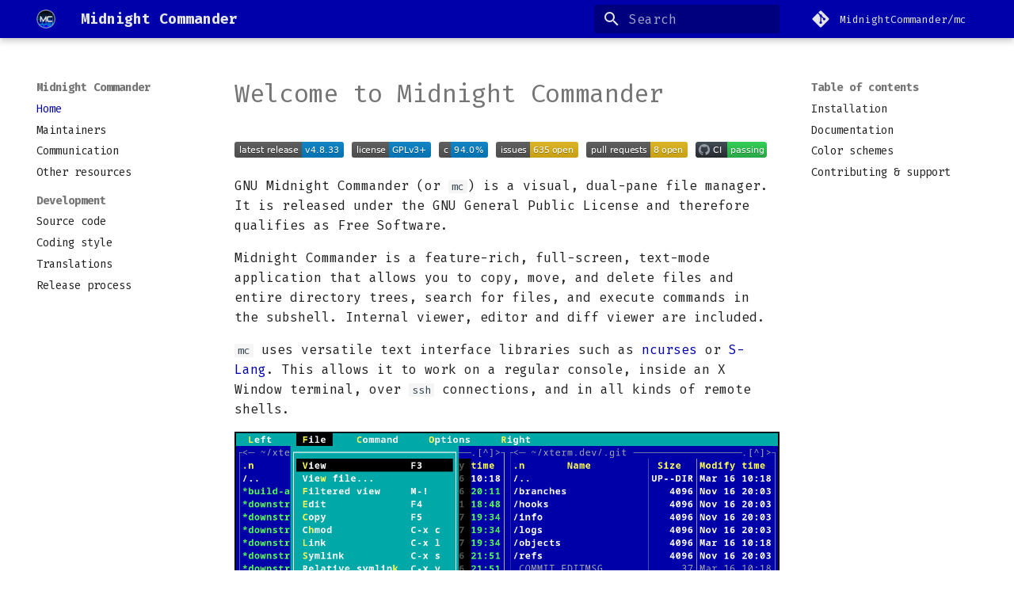

--- FILE ---
content_type: text/html; charset=utf-8
request_url: https://midnight-commander.org/
body_size: 7196
content:

<!doctype html>
<html lang="en" class="no-js">
  <head>
    
      <meta charset="utf-8">
      <meta name="viewport" content="width=device-width,initial-scale=1">
      
        <meta name="description" content="Midnight Commander Development Center">
      
      
        <meta name="author" content="Yury V. Zaytsev">
      
      
        <link rel="canonical" href="https://midnight-commander.org/">
      
      
      
        <link rel="next" href="maintainers/">
      
      
      <link rel="icon" href="img/mc-logo.png">
      <meta name="generator" content="mkdocs-1.6.1, mkdocs-material-9.6.22">
    
    
      
        <title>Midnight Commander</title>
      
    
    
      <link rel="stylesheet" href="assets/stylesheets/main.84d31ad4.min.css">
      
        
        <link rel="stylesheet" href="assets/stylesheets/palette.06af60db.min.css">
      
      


    
    
      
    
    
      
        
        
        <link rel="preconnect" href="https://fonts.gstatic.com" crossorigin>
        <link rel="stylesheet" href="https://fonts.googleapis.com/css?family=Fira+Mono:300,300i,400,400i,700,700i%7CFira+Code:400,400i,700,700i&display=fallback">
        <style>:root{--md-text-font:"Fira Mono";--md-code-font:"Fira Code"}</style>
      
    
    
      <link rel="stylesheet" href="stylesheets/extra.css">
    
    <script>__md_scope=new URL(".",location),__md_hash=e=>[...e].reduce(((e,_)=>(e<<5)-e+_.charCodeAt(0)),0),__md_get=(e,_=localStorage,t=__md_scope)=>JSON.parse(_.getItem(t.pathname+"."+e)),__md_set=(e,_,t=localStorage,a=__md_scope)=>{try{t.setItem(a.pathname+"."+e,JSON.stringify(_))}catch(e){}}</script>
    
      

    
    
    
  </head>
  
  
    
    
    
    
    
    <body dir="ltr" data-md-color-scheme="default" data-md-color-primary="custom" data-md-color-accent="custom">
  
    
    <input class="md-toggle" data-md-toggle="drawer" type="checkbox" id="__drawer" autocomplete="off">
    <input class="md-toggle" data-md-toggle="search" type="checkbox" id="__search" autocomplete="off">
    <label class="md-overlay" for="__drawer"></label>
    <div data-md-component="skip">
      
        
        <a href="#welcome-to-midnight-commander" class="md-skip">
          Skip to content
        </a>
      
    </div>
    <div data-md-component="announce">
      
    </div>
    
    
      

  

<header class="md-header md-header--shadow" data-md-component="header">
  <nav class="md-header__inner md-grid" aria-label="Header">
    <a href="." title="Midnight Commander" class="md-header__button md-logo" aria-label="Midnight Commander" data-md-component="logo">
      
  <img src="img/mc-logo.png" alt="logo">

    </a>
    <label class="md-header__button md-icon" for="__drawer">
      
      <svg xmlns="http://www.w3.org/2000/svg" viewBox="0 0 24 24"><path d="M3 6h18v2H3zm0 5h18v2H3zm0 5h18v2H3z"/></svg>
    </label>
    <div class="md-header__title" data-md-component="header-title">
      <div class="md-header__ellipsis">
        <div class="md-header__topic">
          <span class="md-ellipsis">
            Midnight Commander
          </span>
        </div>
        <div class="md-header__topic" data-md-component="header-topic">
          <span class="md-ellipsis">
            
              Home
            
          </span>
        </div>
      </div>
    </div>
    
      
    
    
    
    
      
      
        <label class="md-header__button md-icon" for="__search">
          
          <svg xmlns="http://www.w3.org/2000/svg" viewBox="0 0 24 24"><path d="M9.5 3A6.5 6.5 0 0 1 16 9.5c0 1.61-.59 3.09-1.56 4.23l.27.27h.79l5 5-1.5 1.5-5-5v-.79l-.27-.27A6.52 6.52 0 0 1 9.5 16 6.5 6.5 0 0 1 3 9.5 6.5 6.5 0 0 1 9.5 3m0 2C7 5 5 7 5 9.5S7 14 9.5 14 14 12 14 9.5 12 5 9.5 5"/></svg>
        </label>
        <div class="md-search" data-md-component="search" role="dialog">
  <label class="md-search__overlay" for="__search"></label>
  <div class="md-search__inner" role="search">
    <form class="md-search__form" name="search">
      <input type="text" class="md-search__input" name="query" aria-label="Search" placeholder="Search" autocapitalize="off" autocorrect="off" autocomplete="off" spellcheck="false" data-md-component="search-query" required>
      <label class="md-search__icon md-icon" for="__search">
        
        <svg xmlns="http://www.w3.org/2000/svg" viewBox="0 0 24 24"><path d="M9.5 3A6.5 6.5 0 0 1 16 9.5c0 1.61-.59 3.09-1.56 4.23l.27.27h.79l5 5-1.5 1.5-5-5v-.79l-.27-.27A6.52 6.52 0 0 1 9.5 16 6.5 6.5 0 0 1 3 9.5 6.5 6.5 0 0 1 9.5 3m0 2C7 5 5 7 5 9.5S7 14 9.5 14 14 12 14 9.5 12 5 9.5 5"/></svg>
        
        <svg xmlns="http://www.w3.org/2000/svg" viewBox="0 0 24 24"><path d="M20 11v2H8l5.5 5.5-1.42 1.42L4.16 12l7.92-7.92L13.5 5.5 8 11z"/></svg>
      </label>
      <nav class="md-search__options" aria-label="Search">
        
        <button type="reset" class="md-search__icon md-icon" title="Clear" aria-label="Clear" tabindex="-1">
          
          <svg xmlns="http://www.w3.org/2000/svg" viewBox="0 0 24 24"><path d="M19 6.41 17.59 5 12 10.59 6.41 5 5 6.41 10.59 12 5 17.59 6.41 19 12 13.41 17.59 19 19 17.59 13.41 12z"/></svg>
        </button>
      </nav>
      
    </form>
    <div class="md-search__output">
      <div class="md-search__scrollwrap" tabindex="0" data-md-scrollfix>
        <div class="md-search-result" data-md-component="search-result">
          <div class="md-search-result__meta">
            Initializing search
          </div>
          <ol class="md-search-result__list" role="presentation"></ol>
        </div>
      </div>
    </div>
  </div>
</div>
      
    
    
      <div class="md-header__source">
        <a href="https://github.com/MidnightCommander/mc" title="Go to repository" class="md-source" data-md-component="source">
  <div class="md-source__icon md-icon">
    
    <svg xmlns="http://www.w3.org/2000/svg" viewBox="0 0 448 512"><!--! Font Awesome Free 7.1.0 by @fontawesome - https://fontawesome.com License - https://fontawesome.com/license/free (Icons: CC BY 4.0, Fonts: SIL OFL 1.1, Code: MIT License) Copyright 2025 Fonticons, Inc.--><path d="M439.6 236.1 244 40.5c-5.4-5.5-12.8-8.5-20.4-8.5s-15 3-20.4 8.4L162.5 81l51.5 51.5c27.1-9.1 52.7 16.8 43.4 43.7l49.7 49.7c34.2-11.8 61.2 31 35.5 56.7-26.5 26.5-70.2-2.9-56-37.3L240.3 199v121.9c25.3 12.5 22.3 41.8 9.1 55-6.4 6.4-15.2 10.1-24.3 10.1s-17.8-3.6-24.3-10.1c-17.6-17.6-11.1-46.9 11.2-56v-123c-20.8-8.5-24.6-30.7-18.6-45L142.6 101 8.5 235.1C3 240.6 0 247.9 0 255.5s3 15 8.5 20.4l195.6 195.7c5.4 5.4 12.7 8.4 20.4 8.4s15-3 20.4-8.4l194.7-194.7c5.4-5.4 8.4-12.8 8.4-20.4s-3-15-8.4-20.4"/></svg>
  </div>
  <div class="md-source__repository">
    MidnightCommander/mc
  </div>
</a>
      </div>
    
  </nav>
  
</header>
    
    <div class="md-container" data-md-component="container">
      
      
        
          
        
      
      <main class="md-main" data-md-component="main">
        <div class="md-main__inner md-grid">
          
            
              
              <div class="md-sidebar md-sidebar--primary" data-md-component="sidebar" data-md-type="navigation" >
                <div class="md-sidebar__scrollwrap">
                  <div class="md-sidebar__inner">
                    



<nav class="md-nav md-nav--primary" aria-label="Navigation" data-md-level="0">
  <label class="md-nav__title" for="__drawer">
    <a href="." title="Midnight Commander" class="md-nav__button md-logo" aria-label="Midnight Commander" data-md-component="logo">
      
  <img src="img/mc-logo.png" alt="logo">

    </a>
    Midnight Commander
  </label>
  
    <div class="md-nav__source">
      <a href="https://github.com/MidnightCommander/mc" title="Go to repository" class="md-source" data-md-component="source">
  <div class="md-source__icon md-icon">
    
    <svg xmlns="http://www.w3.org/2000/svg" viewBox="0 0 448 512"><!--! Font Awesome Free 7.1.0 by @fontawesome - https://fontawesome.com License - https://fontawesome.com/license/free (Icons: CC BY 4.0, Fonts: SIL OFL 1.1, Code: MIT License) Copyright 2025 Fonticons, Inc.--><path d="M439.6 236.1 244 40.5c-5.4-5.5-12.8-8.5-20.4-8.5s-15 3-20.4 8.4L162.5 81l51.5 51.5c27.1-9.1 52.7 16.8 43.4 43.7l49.7 49.7c34.2-11.8 61.2 31 35.5 56.7-26.5 26.5-70.2-2.9-56-37.3L240.3 199v121.9c25.3 12.5 22.3 41.8 9.1 55-6.4 6.4-15.2 10.1-24.3 10.1s-17.8-3.6-24.3-10.1c-17.6-17.6-11.1-46.9 11.2-56v-123c-20.8-8.5-24.6-30.7-18.6-45L142.6 101 8.5 235.1C3 240.6 0 247.9 0 255.5s3 15 8.5 20.4l195.6 195.7c5.4 5.4 12.7 8.4 20.4 8.4s15-3 20.4-8.4l194.7-194.7c5.4-5.4 8.4-12.8 8.4-20.4s-3-15-8.4-20.4"/></svg>
  </div>
  <div class="md-source__repository">
    MidnightCommander/mc
  </div>
</a>
    </div>
  
  <ul class="md-nav__list" data-md-scrollfix>
    
      
      
  
  
    
  
  
  
    <li class="md-nav__item md-nav__item--active">
      
      <input class="md-nav__toggle md-toggle" type="checkbox" id="__toc">
      
      
        
      
      
        <label class="md-nav__link md-nav__link--active" for="__toc">
          
  
  
  <span class="md-ellipsis">
    Home
    
  </span>
  

          <span class="md-nav__icon md-icon"></span>
        </label>
      
      <a href="." class="md-nav__link md-nav__link--active">
        
  
  
  <span class="md-ellipsis">
    Home
    
  </span>
  

      </a>
      
        

<nav class="md-nav md-nav--secondary" aria-label="Table of contents">
  
  
  
    
  
  
    <label class="md-nav__title" for="__toc">
      <span class="md-nav__icon md-icon"></span>
      Table of contents
    </label>
    <ul class="md-nav__list" data-md-component="toc" data-md-scrollfix>
      
        <li class="md-nav__item">
  <a href="#installation" class="md-nav__link">
    <span class="md-ellipsis">
      Installation
    </span>
  </a>
  
</li>
      
        <li class="md-nav__item">
  <a href="#documentation" class="md-nav__link">
    <span class="md-ellipsis">
      Documentation
    </span>
  </a>
  
</li>
      
        <li class="md-nav__item">
  <a href="#color-schemes" class="md-nav__link">
    <span class="md-ellipsis">
      Color schemes
    </span>
  </a>
  
</li>
      
        <li class="md-nav__item">
  <a href="#contributing-support" class="md-nav__link">
    <span class="md-ellipsis">
      Contributing &amp; support
    </span>
  </a>
  
</li>
      
    </ul>
  
</nav>
      
    </li>
  

    
      
      
  
  
  
  
    <li class="md-nav__item">
      <a href="maintainers/" class="md-nav__link">
        
  
  
  <span class="md-ellipsis">
    Maintainers
    
  </span>
  

      </a>
    </li>
  

    
      
      
  
  
  
  
    <li class="md-nav__item">
      <a href="communication/" class="md-nav__link">
        
  
  
  <span class="md-ellipsis">
    Communication
    
  </span>
  

      </a>
    </li>
  

    
      
      
  
  
  
  
    <li class="md-nav__item">
      <a href="other/" class="md-nav__link">
        
  
  
  <span class="md-ellipsis">
    Other resources
    
  </span>
  

      </a>
    </li>
  

    
      
      
  
  
  
  
    
    
    
    
      
        
        
      
    
    
    <li class="md-nav__item md-nav__item--section md-nav__item--nested">
      
        
        
        <input class="md-nav__toggle md-toggle " type="checkbox" id="__nav_5" >
        
          
          <label class="md-nav__link" for="__nav_5" id="__nav_5_label" tabindex="">
            
  
  
  <span class="md-ellipsis">
    Development
    
  </span>
  

            <span class="md-nav__icon md-icon"></span>
          </label>
        
        <nav class="md-nav" data-md-level="1" aria-labelledby="__nav_5_label" aria-expanded="false">
          <label class="md-nav__title" for="__nav_5">
            <span class="md-nav__icon md-icon"></span>
            Development
          </label>
          <ul class="md-nav__list" data-md-scrollfix>
            
              
                
  
  
  
  
    <li class="md-nav__item">
      <a href="source-code/" class="md-nav__link">
        
  
  
  <span class="md-ellipsis">
    Source code
    
  </span>
  

      </a>
    </li>
  

              
            
              
                
  
  
  
  
    <li class="md-nav__item">
      <a href="coding-style/" class="md-nav__link">
        
  
  
  <span class="md-ellipsis">
    Coding style
    
  </span>
  

      </a>
    </li>
  

              
            
              
                
  
  
  
  
    <li class="md-nav__item">
      <a href="translations/" class="md-nav__link">
        
  
  
  <span class="md-ellipsis">
    Translations
    
  </span>
  

      </a>
    </li>
  

              
            
              
                
  
  
  
  
    <li class="md-nav__item">
      <a href="release-process/" class="md-nav__link">
        
  
  
  <span class="md-ellipsis">
    Release process
    
  </span>
  

      </a>
    </li>
  

              
            
          </ul>
        </nav>
      
    </li>
  

    
  </ul>
</nav>
                  </div>
                </div>
              </div>
            
            
              
              <div class="md-sidebar md-sidebar--secondary" data-md-component="sidebar" data-md-type="toc" >
                <div class="md-sidebar__scrollwrap">
                  <div class="md-sidebar__inner">
                    

<nav class="md-nav md-nav--secondary" aria-label="Table of contents">
  
  
  
    
  
  
    <label class="md-nav__title" for="__toc">
      <span class="md-nav__icon md-icon"></span>
      Table of contents
    </label>
    <ul class="md-nav__list" data-md-component="toc" data-md-scrollfix>
      
        <li class="md-nav__item">
  <a href="#installation" class="md-nav__link">
    <span class="md-ellipsis">
      Installation
    </span>
  </a>
  
</li>
      
        <li class="md-nav__item">
  <a href="#documentation" class="md-nav__link">
    <span class="md-ellipsis">
      Documentation
    </span>
  </a>
  
</li>
      
        <li class="md-nav__item">
  <a href="#color-schemes" class="md-nav__link">
    <span class="md-ellipsis">
      Color schemes
    </span>
  </a>
  
</li>
      
        <li class="md-nav__item">
  <a href="#contributing-support" class="md-nav__link">
    <span class="md-ellipsis">
      Contributing &amp; support
    </span>
  </a>
  
</li>
      
    </ul>
  
</nav>
                  </div>
                </div>
              </div>
            
          
          
            <div class="md-content" data-md-component="content">
              <article class="md-content__inner md-typeset">
                


                  


  
  


<h1 id="welcome-to-midnight-commander">Welcome to Midnight Commander</h1>
<p><a href="https://ftp.osuosl.org/pub/midnightcommander/?C=N;O=D"><img alt="GitHub Tag" src="https://img.shields.io/github/v/tag/MidnightCommander/mc?label=latest%20release" /></a>
<a href="https://github.com/MidnightCommander/mc/blob/master/doc/COPYING"><img alt="License" src="https://img.shields.io/badge/license-GPLv3+-blue" /></a>
<a href="https://github.com/MidnightCommander/mc"><img alt="GitHub top language" src="https://img.shields.io/github/languages/top/MidnightCommander/mc" /></a>
<a href="https://github.com/MidnightCommander/mc/issues"><img alt="GitHub Issues" src="https://img.shields.io/github/issues/MidnightCommander/mc" /></a>
<a href="https://github.com/MidnightCommander/mc/pulls"><img alt="GitHub Pull Requests" src="https://img.shields.io/github/issues-pr/MidnightCommander/mc" /></a>
<a href="https://github.com/MidnightCommander/mc/actions/workflows/ci.yml"><img alt="GitHub Actions CI" src="https://github.com/MidnightCommander/mc/actions/workflows/ci.yml/badge.svg" /></a></p>
<p>GNU Midnight Commander (or <code>mc</code>) is a visual, dual-pane file manager. It is released under the GNU General Public License and therefore qualifies as Free Software.</p>
<p>Midnight Commander is a feature-rich, full-screen, text-mode application that allows you to copy, move, and delete files and entire directory trees, search for files, and execute commands in the subshell. Internal viewer, editor and diff viewer are included.</p>
<p><code>mc</code> uses versatile text interface libraries such as <a href="https://invisible-island.net/ncurses/">ncurses</a> or <a href="https://www.jedsoft.org/slang/">S-Lang</a>. This allows it to work on a regular console, inside an X Window terminal, over <code>ssh</code> connections, and in all kinds of remote shells.</p>
<p><img alt="Midnight Commander screenshot" src="img/mc-screenshot-cropped.png" /></p>
<h2 id="installation">Installation</h2>
<p>The easiest way to install <code>mc</code> is to use your system package manager:</p>
<div class="tabbed-set tabbed-alternate" data-tabs="1:5"><input checked="checked" id="__tabbed_1_1" name="__tabbed_1" type="radio" /><input id="__tabbed_1_2" name="__tabbed_1" type="radio" /><input id="__tabbed_1_3" name="__tabbed_1" type="radio" /><input id="__tabbed_1_4" name="__tabbed_1" type="radio" /><input id="__tabbed_1_5" name="__tabbed_1" type="radio" /><div class="tabbed-labels"><label for="__tabbed_1_1">Debian / Ubuntu</label><label for="__tabbed_1_2">Fedora / Red Hat</label><label for="__tabbed_1_3">FreeBSD</label><label for="__tabbed_1_4">OpenBSD</label><label for="__tabbed_1_5">macOS</label></div>
<div class="tabbed-content">
<div class="tabbed-block">
<div class="highlight"><pre><span></span><code># apt-get install mc
</code></pre></div>
</div>
<div class="tabbed-block">
<div class="highlight"><pre><span></span><code># dnf install mc
</code></pre></div>
</div>
<div class="tabbed-block">
<div class="highlight"><pre><span></span><code># pkg install mc
</code></pre></div>
</div>
<div class="tabbed-block">
<div class="highlight"><pre><span></span><code># pkg_add mc
</code></pre></div>
</div>
<div class="tabbed-block">
<div class="highlight"><pre><span></span><code>% brew install midnight-commander
</code></pre></div>
</div>
</div>
</div>
<p>Our <a href="https://ftp.osuosl.org/pub/midnightcommander/?C=N;O=D">source releases</a> are kindly mirrored by OSU OSL. Our <a href="https://github.com/MidnightCommander/mc">canonical repository</a> is hosted on GitHub. See the <a href="source-code/">Source code</a> page for details.</p>
<h2 id="documentation">Documentation</h2>
<p>The primary way to learn about <code>mc</code> is to use the context-sensitive online help available via <span class="keys"><kbd class="key-f1">F1</kbd></span>.</p>
<p>We also have extensive manual pages, which are the primary source of official documentation:</p>
<div class="tabbed-set tabbed-alternate" data-tabs="2:4"><input checked="checked" id="__tabbed_2_1" name="__tabbed_2" type="radio" /><input id="__tabbed_2_2" name="__tabbed_2" type="radio" /><input id="__tabbed_2_3" name="__tabbed_2" type="radio" /><input id="__tabbed_2_4" name="__tabbed_2" type="radio" /><div class="tabbed-labels"><label for="__tabbed_2_1">mc</label><label for="__tabbed_2_2">mcedit</label><label for="__tabbed_2_3">mcview</label><label for="__tabbed_2_4">mcdiff</label></div>
<div class="tabbed-content">
<div class="tabbed-block">
<div class="highlight"><pre><span></span><code>$ man mc
</code></pre></div>
<p>... or read the latest <a href="https://source.midnight-commander.org/man/mc.html">development version</a> online.</p>
</div>
<div class="tabbed-block">
<div class="highlight"><pre><span></span><code>$ man mcedit
</code></pre></div>
<p>... or read the latest <a href="https://source.midnight-commander.org/man/mcedit.html">development version</a> online.</p>
</div>
<div class="tabbed-block">
<div class="highlight"><pre><span></span><code>$ man mcview
</code></pre></div>
<p>... or read the latest <a href="https://source.midnight-commander.org/man/mcview.html">development version</a> online.</p>
</div>
<div class="tabbed-block">
<div class="highlight"><pre><span></span><code>$ man mcdiff
</code></pre></div>
<p>... or read the latest <a href="https://source.midnight-commander.org/man/mcdiff.html">development version</a> online.</p>
</div>
</div>
</div>
<h2 id="color-schemes">Color schemes</h2>
<p>Midnight Commander supports theming! Check out the skins that come with the distribution or develop your own:</p>
<ul>
<li><a href="https://skins.midnight-commander.org">https://skins.midnight-commander.org</a></li>
</ul>
<h2 id="contributing-support">Contributing &amp; support</h2>
<ul>
<li>For support, see the <a href="communication/">Communication</a> page.</li>
<li>To contribute to <code>mc</code>, proceed to the <a href="source-code/">"Development" section</a>.</li>
<li>Release notes for the development version are collected on the <a href="https://github.com/MidnightCommander/mc/wiki">wiki</a>.</li>
</ul>







  
    
  
  
    
  


  <aside class="md-source-file">
    
      
  <span class="md-source-file__fact">
    <span class="md-icon" title="Last update">
      <svg xmlns="http://www.w3.org/2000/svg" viewBox="0 0 24 24"><path d="M21 13.1c-.1 0-.3.1-.4.2l-1 1 2.1 2.1 1-1c.2-.2.2-.6 0-.8l-1.3-1.3c-.1-.1-.2-.2-.4-.2m-1.9 1.8-6.1 6V23h2.1l6.1-6.1zM12.5 7v5.2l4 2.4-1 1L11 13V7zM11 21.9c-5.1-.5-9-4.8-9-9.9C2 6.5 6.5 2 12 2c5.3 0 9.6 4.1 10 9.3-.3-.1-.6-.2-1-.2s-.7.1-1 .2C19.6 7.2 16.2 4 12 4c-4.4 0-8 3.6-8 8 0 4.1 3.1 7.5 7.1 7.9l-.1.2z"/></svg>
    </span>
    <span class="git-revision-date-localized-plugin git-revision-date-localized-plugin-date" title="October 27, 2025 16:19:04 UTC">October 27, 2025</span>
  </span>

    
    
      
  <span class="md-source-file__fact">
    <span class="md-icon" title="Created">
      <svg xmlns="http://www.w3.org/2000/svg" viewBox="0 0 24 24"><path d="M14.47 15.08 11 13V7h1.5v5.25l3.08 1.83c-.41.28-.79.62-1.11 1m-1.39 4.84c-.36.05-.71.08-1.08.08-4.42 0-8-3.58-8-8s3.58-8 8-8 8 3.58 8 8c0 .37-.03.72-.08 1.08.69.1 1.33.32 1.92.64.1-.56.16-1.13.16-1.72 0-5.5-4.5-10-10-10S2 6.5 2 12s4.47 10 10 10c.59 0 1.16-.06 1.72-.16-.32-.59-.54-1.23-.64-1.92M18 15v3h-3v2h3v3h2v-3h3v-2h-3v-3z"/></svg>
    </span>
    <span class="git-revision-date-localized-plugin git-revision-date-localized-plugin-date" title="March 2, 2025 06:42:47 UTC">March 2, 2025</span>
  </span>

    
    
    
  </aside>





                


<script async src="//pagead2.googlesyndication.com/pagead/js/adsbygoogle.js"></script>
<ins class="adsbygoogle"
     style="display:block"
     data-ad-client="ca-pub-1116512972967230"
     data-ad-slot="3684429103"
     data-ad-format="auto"
     data-full-width-responsive="true"></ins>
<script>
    (adsbygoogle = window.adsbygoogle || []).push({});
</script>



              </article>
            </div>
          
          
<script>var target=document.getElementById(location.hash.slice(1));target&&target.name&&(target.checked=target.name.startsWith("__tabbed_"))</script>
        </div>
        
      </main>
      
        <footer class="md-footer">
  
  <div class="md-footer-meta md-typeset">
    <div class="md-footer-meta__inner md-grid">
      <div class="md-copyright">
  
    <div class="md-copyright__highlight">
      Copyright &copy; 2025 <a href="https://www.linkedin.com/in/yuryzaytsev/">Yury V. Zaytsev</a>
      
        &bull;
        Revision: <a href="https://github.com/MidnightCommander/website/commit/945f32a0c198efdf96033110182fd123c9c5db6c">g945f32a0c</a>
        &bull;
        <a
          href="https://github.com/MidnightCommander/website/edit/master/docs/index.md"
          title="Edit this page"
          class="md-footer__copyright_button"
        >
          
          <svg xmlns="http://www.w3.org/2000/svg" viewBox="0 0 24 24"><path d="M10 20H6V4h7v5h5v3.1l2-2V8l-6-6H6c-1.1 0-2 .9-2 2v16c0 1.1.9 2 2 2h4zm10.2-7c.1 0 .3.1.4.2l1.3 1.3c.2.2.2.6 0 .8l-1 1-2.1-2.1 1-1c.1-.1.2-.2.4-.2m0 3.9L14.1 23H12v-2.1l6.1-6.1z"/></svg>
        </a>
        
          
        
        <a
          href="https://github.com/MidnightCommander/website/raw/master/docs/index.md"
          title="View source of this page"
          class="md-footer__copyright_button"
        >
          
          <svg xmlns="http://www.w3.org/2000/svg" viewBox="0 0 24 24"><path d="M17 18c.56 0 1 .44 1 1s-.44 1-1 1-1-.44-1-1 .44-1 1-1m0-3c-2.73 0-5.06 1.66-6 4 .94 2.34 3.27 4 6 4s5.06-1.66 6-4c-.94-2.34-3.27-4-6-4m0 6.5a2.5 2.5 0 0 1-2.5-2.5 2.5 2.5 0 0 1 2.5-2.5 2.5 2.5 0 0 1 2.5 2.5 2.5 2.5 0 0 1-2.5 2.5M9.27 20H6V4h7v5h5v4.07c.7.08 1.36.25 2 .49V8l-6-6H6a2 2 0 0 0-2 2v16a2 2 0 0 0 2 2h4.5a8.2 8.2 0 0 1-1.23-2"/></svg>
        </a>
      
    </div>
  
  
    Made with
    <a href="https://squidfunk.github.io/mkdocs-material/" target="_blank" rel="noopener">
      Material for MkDocs
    </a>
  
</div>
      
        
<div class="md-social">
  
    
    
    
    
      
      
    
    <a href="https://github.com/MidnightCommander" target="_blank" rel="noopener" title="github.com" class="md-social__link">
      <svg xmlns="http://www.w3.org/2000/svg" viewBox="0 0 512 512"><!--! Font Awesome Free 7.1.0 by @fontawesome - https://fontawesome.com License - https://fontawesome.com/license/free (Icons: CC BY 4.0, Fonts: SIL OFL 1.1, Code: MIT License) Copyright 2025 Fonticons, Inc.--><path d="M173.9 397.4c0 2-2.3 3.6-5.2 3.6-3.3.3-5.6-1.3-5.6-3.6 0-2 2.3-3.6 5.2-3.6 3-.3 5.6 1.3 5.6 3.6m-31.1-4.5c-.7 2 1.3 4.3 4.3 4.9 2.6 1 5.6 0 6.2-2s-1.3-4.3-4.3-5.2c-2.6-.7-5.5.3-6.2 2.3m44.2-1.7c-2.9.7-4.9 2.6-4.6 4.9.3 2 2.9 3.3 5.9 2.6 2.9-.7 4.9-2.6 4.6-4.6-.3-1.9-3-3.2-5.9-2.9M252.8 8C114.1 8 8 113.3 8 252c0 110.9 69.8 205.8 169.5 239.2 12.8 2.3 17.3-5.6 17.3-12.1 0-6.2-.3-40.4-.3-61.4 0 0-70 15-84.7-29.8 0 0-11.4-29.1-27.8-36.6 0 0-22.9-15.7 1.6-15.4 0 0 24.9 2 38.6 25.8 21.9 38.6 58.6 27.5 72.9 20.9 2.3-16 8.8-27.1 16-33.7-55.9-6.2-112.3-14.3-112.3-110.5 0-27.5 7.6-41.3 23.6-58.9-2.6-6.5-11.1-33.3 2.6-67.9 20.9-6.5 69 27 69 27 20-5.6 41.5-8.5 62.8-8.5s42.8 2.9 62.8 8.5c0 0 48.1-33.6 69-27 13.7 34.7 5.2 61.4 2.6 67.9 16 17.7 25.8 31.5 25.8 58.9 0 96.5-58.9 104.2-114.8 110.5 9.2 7.9 17 22.9 17 46.4 0 33.7-.3 75.4-.3 83.6 0 6.5 4.6 14.4 17.3 12.1C436.2 457.8 504 362.9 504 252 504 113.3 391.5 8 252.8 8M105.2 352.9c-1.3 1-1 3.3.7 5.2 1.6 1.6 3.9 2.3 5.2 1 1.3-1 1-3.3-.7-5.2-1.6-1.6-3.9-2.3-5.2-1m-10.8-8.1c-.7 1.3.3 2.9 2.3 3.9 1.6 1 3.6.7 4.3-.7.7-1.3-.3-2.9-2.3-3.9-2-.6-3.6-.3-4.3.7m32.4 35.6c-1.6 1.3-1 4.3 1.3 6.2 2.3 2.3 5.2 2.6 6.5 1 1.3-1.3.7-4.3-1.3-6.2-2.2-2.3-5.2-2.6-6.5-1m-11.4-14.7c-1.6 1-1.6 3.6 0 5.9s4.3 3.3 5.6 2.3c1.6-1.3 1.6-3.9 0-6.2-1.4-2.3-4-3.3-5.6-2"/></svg>
    </a>
  
    
    
    
    
      
      
    
    <a href="https://ftp.osuosl.org/pub/midnightcommander" target="_blank" rel="noopener" title="ftp.osuosl.org" class="md-social__link">
      <svg xmlns="http://www.w3.org/2000/svg" viewBox="0 0 448 512"><!--! Font Awesome Free 7.1.0 by @fontawesome - https://fontawesome.com License - https://fontawesome.com/license/free (Icons: CC BY 4.0, Fonts: SIL OFL 1.1, Code: MIT License) Copyright 2025 Fonticons, Inc.--><path d="M256 32c0-17.7-14.3-32-32-32s-32 14.3-32 32v210.7l-41.4-41.4c-12.5-12.5-32.8-12.5-45.3 0s-12.5 32.8 0 45.3l96 96c12.5 12.5 32.8 12.5 45.3 0l96-96c12.5-12.5 12.5-32.8 0-45.3s-32.8-12.5-45.3 0L256 242.7zM64 320c-35.3 0-64 28.7-64 64v32c0 35.3 28.7 64 64 64h320c35.3 0 64-28.7 64-64v-32c0-35.3-28.7-64-64-64h-46.9l-56.6 56.6c-31.2 31.2-81.9 31.2-113.1 0L110.9 320zm304 56a24 24 0 1 1 0 48 24 24 0 1 1 0-48"/></svg>
    </a>
  
    
    
    
    
      
      
    
    <a href="https://source.midnight-commander.org" target="_blank" rel="noopener" title="source.midnight-commander.org" class="md-social__link">
      <svg xmlns="http://www.w3.org/2000/svg" viewBox="0 0 448 512"><!--! Font Awesome Free 7.1.0 by @fontawesome - https://fontawesome.com License - https://fontawesome.com/license/free (Icons: CC BY 4.0, Fonts: SIL OFL 1.1, Code: MIT License) Copyright 2025 Fonticons, Inc.--><path d="M384 512H96c-53 0-96-43-96-96V96C0 43 43 0 96 0h304c26.5 0 48 21.5 48 48v288c0 20.9-13.4 38.7-32 45.3V448c17.7 0 32 14.3 32 32s-14.3 32-32 32zM96 384c-17.7 0-32 14.3-32 32s14.3 32 32 32h256v-64zm32-232c0 13.3 10.7 24 24 24h176c13.3 0 24-10.7 24-24s-10.7-24-24-24H152c-13.3 0-24 10.7-24 24m24 72c-13.3 0-24 10.7-24 24s10.7 24 24 24h176c13.3 0 24-10.7 24-24s-10.7-24-24-24z"/></svg>
    </a>
  
</div>
      
    </div>
  </div>
</footer>
      
    </div>
    <div class="md-dialog" data-md-component="dialog">
      <div class="md-dialog__inner md-typeset"></div>
    </div>
    
    
    
      
      <script id="__config" type="application/json">{"base": ".", "features": ["content.code.copy", "navigation.sections"], "search": "assets/javascripts/workers/search.973d3a69.min.js", "tags": null, "translations": {"clipboard.copied": "Copied to clipboard", "clipboard.copy": "Copy to clipboard", "search.result.more.one": "1 more on this page", "search.result.more.other": "# more on this page", "search.result.none": "No matching documents", "search.result.one": "1 matching document", "search.result.other": "# matching documents", "search.result.placeholder": "Type to start searching", "search.result.term.missing": "Missing", "select.version": "Select version"}, "version": null}</script>
    
    
      <script src="assets/javascripts/bundle.f55a23d4.min.js"></script>
      
    
  </body>
</html>

--- FILE ---
content_type: text/html; charset=utf-8
request_url: https://www.google.com/recaptcha/api2/aframe
body_size: 267
content:
<!DOCTYPE HTML><html><head><meta http-equiv="content-type" content="text/html; charset=UTF-8"></head><body><script nonce="8YqF7s5mjZcAgq6Rqvx_yA">/** Anti-fraud and anti-abuse applications only. See google.com/recaptcha */ try{var clients={'sodar':'https://pagead2.googlesyndication.com/pagead/sodar?'};window.addEventListener("message",function(a){try{if(a.source===window.parent){var b=JSON.parse(a.data);var c=clients[b['id']];if(c){var d=document.createElement('img');d.src=c+b['params']+'&rc='+(localStorage.getItem("rc::a")?sessionStorage.getItem("rc::b"):"");window.document.body.appendChild(d);sessionStorage.setItem("rc::e",parseInt(sessionStorage.getItem("rc::e")||0)+1);localStorage.setItem("rc::h",'1768838278718');}}}catch(b){}});window.parent.postMessage("_grecaptcha_ready", "*");}catch(b){}</script></body></html>

--- FILE ---
content_type: text/css; charset=utf-8
request_url: https://midnight-commander.org/stylesheets/extra.css
body_size: 127
content:
:root > * {
    /* Primary color shades */

    /* 0 0 171 - Ansi Blue (4) */
    --md-primary-fg-color: rgba(0, 0, 171, 1);
    /* 0 0 245 - Ansi Bright Blue (12) */
    --md-primary-fg-color--light: rgba(0, 0, 245, 1);
    /* 73 163 176 - Ansi Cyan (6) */
    --md-primary-fg-color--dark: rgba(73, 163, 176, 1);

    /* 229 229 229 - Ansi Bright White (15) */
    --md-primary-bg-color: rgba(229, 229, 229, 1);
    --md-primary-bg-color--light: rgba(229, 229, 229, 0.7); /* -0.3 */

    /* Accent color shades */

    /* 210 45 222 - Bright Magenta (13) */
    --md-accent-fg-color: rgba(210, 45, 222, 1);
    --md-accent-fg-color--transparent: rgba(210, 45, 222, 0.1);

    /* 229 229 229 - Ansi Bright White (15) */
    --md-accent-bg-color: rgba(229, 229, 229, 1);
    --md-accent-bg-color--light: rgba(229, 229, 229, 0.7); /* -0.3 */
}

.md-typeset a:not(div.tabbed-labels a) {
    text-decoration: underline;
}

.md-footer__copyright_button {
    display: inline-block;
    width: 0.75rem;

    svg {
        vertical-align: -10%;
        fill: currentcolor;
    }
}

#github-sponsors-iframe {
    border: 0;
    border-radius: 6px;
}

#github-sponsors-iframe {
    -ms-transform: scale(0.7); /* IE 9 */
    -ms-transform-origin: 0 0;
    -moz-transform: scale(0.7); /* Firefox */
    -moz-transform-origin: 0 0;
    -o-transform: scale(0.7); /* Opera */
    -o-transform-origin: 0 0;
    -webkit-transform: scale(0.7); /* Safari And Chrome */
    -webkit-transform-origin: 0 0;
    transform: scale(0.7); /* Standard Property */
    transform-origin: 0 0; /* Standard Property */

    margin-bottom: -0.75rem;
}

#jetbrains-logo {
    float: right;
    margin-top: 0.5rem;
    margin-left: 1rem;
    margin-right: 1rem;
    width: 33%;
}


--- FILE ---
content_type: image/svg+xml;charset=utf-8
request_url: https://img.shields.io/github/issues/MidnightCommander/mc
body_size: -56
content:
<svg xmlns="http://www.w3.org/2000/svg" width="104" height="20" role="img" aria-label="issues: 635 open"><title>issues: 635 open</title><linearGradient id="s" x2="0" y2="100%"><stop offset="0" stop-color="#bbb" stop-opacity=".1"/><stop offset="1" stop-opacity=".1"/></linearGradient><clipPath id="r"><rect width="104" height="20" rx="3" fill="#fff"/></clipPath><g clip-path="url(#r)"><rect width="43" height="20" fill="#555"/><rect x="43" width="61" height="20" fill="#dfb317"/><rect width="104" height="20" fill="url(#s)"/></g><g fill="#fff" text-anchor="middle" font-family="Verdana,Geneva,DejaVu Sans,sans-serif" text-rendering="geometricPrecision" font-size="110"><text aria-hidden="true" x="225" y="150" fill="#010101" fill-opacity=".3" transform="scale(.1)" textLength="330">issues</text><text x="225" y="140" transform="scale(.1)" fill="#fff" textLength="330">issues</text><text aria-hidden="true" x="725" y="150" fill="#010101" fill-opacity=".3" transform="scale(.1)" textLength="510">635 open</text><text x="725" y="140" transform="scale(.1)" fill="#fff" textLength="510">635 open</text></g></svg>

--- FILE ---
content_type: image/svg+xml;charset=utf-8
request_url: https://img.shields.io/github/issues-pr/MidnightCommander/mc
body_size: -44
content:
<svg xmlns="http://www.w3.org/2000/svg" width="128" height="20" role="img" aria-label="pull requests: 8 open"><title>pull requests: 8 open</title><linearGradient id="s" x2="0" y2="100%"><stop offset="0" stop-color="#bbb" stop-opacity=".1"/><stop offset="1" stop-opacity=".1"/></linearGradient><clipPath id="r"><rect width="128" height="20" rx="3" fill="#fff"/></clipPath><g clip-path="url(#r)"><rect width="81" height="20" fill="#555"/><rect x="81" width="47" height="20" fill="#dfb317"/><rect width="128" height="20" fill="url(#s)"/></g><g fill="#fff" text-anchor="middle" font-family="Verdana,Geneva,DejaVu Sans,sans-serif" text-rendering="geometricPrecision" font-size="110"><text aria-hidden="true" x="415" y="150" fill="#010101" fill-opacity=".3" transform="scale(.1)" textLength="710">pull requests</text><text x="415" y="140" transform="scale(.1)" fill="#fff" textLength="710">pull requests</text><text aria-hidden="true" x="1035" y="150" fill="#010101" fill-opacity=".3" transform="scale(.1)" textLength="370">8 open</text><text x="1035" y="140" transform="scale(.1)" fill="#fff" textLength="370">8 open</text></g></svg>

--- FILE ---
content_type: image/svg+xml;charset=utf-8
request_url: https://img.shields.io/badge/license-GPLv3+-blue
body_size: 295
content:
<svg xmlns="http://www.w3.org/2000/svg" width="100" height="20" role="img" aria-label="license: GPLv3+"><title>license: GPLv3+</title><linearGradient id="s" x2="0" y2="100%"><stop offset="0" stop-color="#bbb" stop-opacity=".1"/><stop offset="1" stop-opacity=".1"/></linearGradient><clipPath id="r"><rect width="100" height="20" rx="3" fill="#fff"/></clipPath><g clip-path="url(#r)"><rect width="47" height="20" fill="#555"/><rect x="47" width="53" height="20" fill="#007ec6"/><rect width="100" height="20" fill="url(#s)"/></g><g fill="#fff" text-anchor="middle" font-family="Verdana,Geneva,DejaVu Sans,sans-serif" text-rendering="geometricPrecision" font-size="110"><text aria-hidden="true" x="245" y="150" fill="#010101" fill-opacity=".3" transform="scale(.1)" textLength="370">license</text><text x="245" y="140" transform="scale(.1)" fill="#fff" textLength="370">license</text><text aria-hidden="true" x="725" y="150" fill="#010101" fill-opacity=".3" transform="scale(.1)" textLength="430">GPLv3+</text><text x="725" y="140" transform="scale(.1)" fill="#fff" textLength="430">GPLv3+</text></g></svg>

--- FILE ---
content_type: image/svg+xml;charset=utf-8
request_url: https://img.shields.io/github/languages/top/MidnightCommander/mc
body_size: 12
content:
<svg xmlns="http://www.w3.org/2000/svg" width="62" height="20" role="img" aria-label="c: 94.0%"><title>c: 94.0%</title><linearGradient id="s" x2="0" y2="100%"><stop offset="0" stop-color="#bbb" stop-opacity=".1"/><stop offset="1" stop-opacity=".1"/></linearGradient><clipPath id="r"><rect width="62" height="20" rx="3" fill="#fff"/></clipPath><g clip-path="url(#r)"><rect width="15" height="20" fill="#555"/><rect x="15" width="47" height="20" fill="#007ec6"/><rect width="62" height="20" fill="url(#s)"/></g><g fill="#fff" text-anchor="middle" font-family="Verdana,Geneva,DejaVu Sans,sans-serif" text-rendering="geometricPrecision" font-size="110"><text aria-hidden="true" x="85" y="150" fill="#010101" fill-opacity=".3" transform="scale(.1)" textLength="50">c</text><text x="85" y="140" transform="scale(.1)" fill="#fff" textLength="50">c</text><text aria-hidden="true" x="375" y="150" fill="#010101" fill-opacity=".3" transform="scale(.1)" textLength="370">94.0%</text><text x="375" y="140" transform="scale(.1)" fill="#fff" textLength="370">94.0%</text></g></svg>

--- FILE ---
content_type: image/svg+xml;charset=utf-8
request_url: https://img.shields.io/github/v/tag/MidnightCommander/mc?label=latest%20release
body_size: -7
content:
<svg xmlns="http://www.w3.org/2000/svg" width="138" height="20" role="img" aria-label="latest release: v4.8.33"><title>latest release: v4.8.33</title><linearGradient id="s" x2="0" y2="100%"><stop offset="0" stop-color="#bbb" stop-opacity=".1"/><stop offset="1" stop-opacity=".1"/></linearGradient><clipPath id="r"><rect width="138" height="20" rx="3" fill="#fff"/></clipPath><g clip-path="url(#r)"><rect width="85" height="20" fill="#555"/><rect x="85" width="53" height="20" fill="#007ec6"/><rect width="138" height="20" fill="url(#s)"/></g><g fill="#fff" text-anchor="middle" font-family="Verdana,Geneva,DejaVu Sans,sans-serif" text-rendering="geometricPrecision" font-size="110"><text aria-hidden="true" x="435" y="150" fill="#010101" fill-opacity=".3" transform="scale(.1)" textLength="750">latest release</text><text x="435" y="140" transform="scale(.1)" fill="#fff" textLength="750">latest release</text><text aria-hidden="true" x="1105" y="150" fill="#010101" fill-opacity=".3" transform="scale(.1)" textLength="430">v4.8.33</text><text x="1105" y="140" transform="scale(.1)" fill="#fff" textLength="430">v4.8.33</text></g></svg>